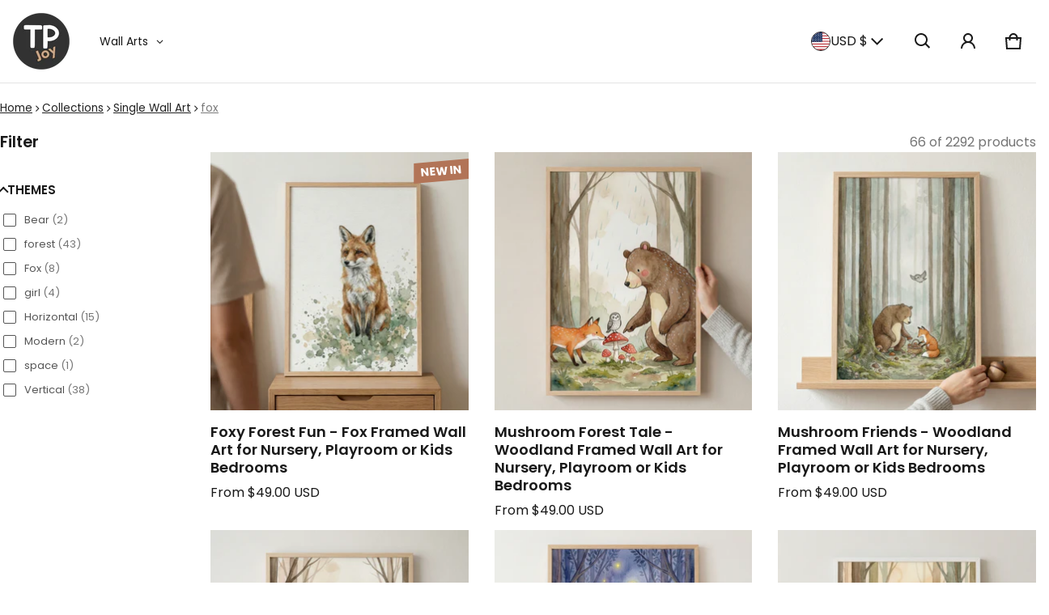

--- FILE ---
content_type: text/html; charset=utf-8
request_url: https://teepeejoy.com/?section_id=country-switcher
body_size: 2107
content:
<div id="shopify-section-country-switcher" class="shopify-section">
<sht-country-switcher class="fg-1"><form method="post" action="/localization" id="CountrySwitcher-927784344b50d2caceeb4" accept-charset="UTF-8" class="country-switcher__form js-country-switcher-form" enctype="multipart/form-data"><input type="hidden" name="form_type" value="localization" /><input type="hidden" name="utf8" value="✓" /><input type="hidden" name="_method" value="put" /><input type="hidden" name="return_to" value="/?section_id=country-switcher" /><div class="country-switcher__container no-js-hidden">
      <h2 class="visually-hidden" id="CountrySwitcherLabel-927784344b50d2caceeb4">Country/region</h2>
      <div class="country-switcher__wrapper p-relative">
        <button type="button" class="js-country-switcher-btn btn-localization fs-body d-flex between-xs middle-xs w-100 ta-left c-pointer gap-4 b-zero" aria-expanded="false" aria-controls="CountrySwitcherCountryList-927784344b50d2caceeb4" aria-describedby="CountrySwitcherLabel-927784344b50d2caceeb4">
          <img src="//cdn.shopify.com/static/images/flags/us.svg?crop=center&amp;height=24&amp;width=24" alt="United States" width="24" height="24" loading="lazy" sizes="100vw" class="country-list--flag br-50p of-cover h-100" fetchpriority="auto" decoding="async">
          USD
          $
          <svg class=""  width="24" height="24" viewBox="0 0 24 24" fill="currentColor" aria-hidden="true" focusable="false">
<path fill-rule="evenodd" clip-rule="evenodd" d="M11.6464 13.9749L17.7175 7.90382L19.1317 9.31804L11.6464 16.8033L4.16113 9.31802L5.57535 7.90381L11.6464 13.9749Z" />
</svg>

        </button>
        <ul role="list" id="CountrySwitcherCountryList-927784344b50d2caceeb4" class="country-switcher__country-list js-country-switcher-country-list localization-list ls-none zi-9 p-absolute oy-scroll left-0" hidden="true">
            <li class="fs-body pt-12 pb-12 pr-24 pl-24" tabindex="-1">
              <a class="js-country-switcher-country-item-link d-flex middle-xs gap-4 " href="#"  data-value="AL">
                <img src="//cdn.shopify.com/static/images/flags/al.svg?crop=center&amp;height=24&amp;width=24" alt="Albania" width="24" height="24" loading="lazy" sizes="100vw" class="country-list--flag br-50p of-cover h-100" fetchpriority="auto" decoding="async">
                Albania
                (ALL L)
              </a>
            </li>
            <li class="fs-body pt-12 pb-12 pr-24 pl-24" tabindex="-1">
              <a class="js-country-switcher-country-item-link d-flex middle-xs gap-4 " href="#"  data-value="AD">
                <img src="//cdn.shopify.com/static/images/flags/ad.svg?crop=center&amp;height=24&amp;width=24" alt="Andorra" width="24" height="24" loading="lazy" sizes="100vw" class="country-list--flag br-50p of-cover h-100" fetchpriority="auto" decoding="async">
                Andorra
                (EUR €)
              </a>
            </li>
            <li class="fs-body pt-12 pb-12 pr-24 pl-24" tabindex="-1">
              <a class="js-country-switcher-country-item-link d-flex middle-xs gap-4 " href="#"  data-value="AM">
                <img src="//cdn.shopify.com/static/images/flags/am.svg?crop=center&amp;height=24&amp;width=24" alt="Armenia" width="24" height="24" loading="lazy" sizes="100vw" class="country-list--flag br-50p of-cover h-100" fetchpriority="auto" decoding="async">
                Armenia
                (AMD դր.)
              </a>
            </li>
            <li class="fs-body pt-12 pb-12 pr-24 pl-24" tabindex="-1">
              <a class="js-country-switcher-country-item-link d-flex middle-xs gap-4 " href="#"  data-value="AU">
                <img src="//cdn.shopify.com/static/images/flags/au.svg?crop=center&amp;height=24&amp;width=24" alt="Australia" width="24" height="24" loading="lazy" sizes="100vw" class="country-list--flag br-50p of-cover h-100" fetchpriority="auto" decoding="async">
                Australia
                (AUD $)
              </a>
            </li>
            <li class="fs-body pt-12 pb-12 pr-24 pl-24" tabindex="-1">
              <a class="js-country-switcher-country-item-link d-flex middle-xs gap-4 " href="#"  data-value="AT">
                <img src="//cdn.shopify.com/static/images/flags/at.svg?crop=center&amp;height=24&amp;width=24" alt="Austria" width="24" height="24" loading="lazy" sizes="100vw" class="country-list--flag br-50p of-cover h-100" fetchpriority="auto" decoding="async">
                Austria
                (EUR €)
              </a>
            </li>
            <li class="fs-body pt-12 pb-12 pr-24 pl-24" tabindex="-1">
              <a class="js-country-switcher-country-item-link d-flex middle-xs gap-4 " href="#"  data-value="BE">
                <img src="//cdn.shopify.com/static/images/flags/be.svg?crop=center&amp;height=24&amp;width=24" alt="Belgium" width="24" height="24" loading="lazy" sizes="100vw" class="country-list--flag br-50p of-cover h-100" fetchpriority="auto" decoding="async">
                Belgium
                (EUR €)
              </a>
            </li>
            <li class="fs-body pt-12 pb-12 pr-24 pl-24" tabindex="-1">
              <a class="js-country-switcher-country-item-link d-flex middle-xs gap-4 " href="#"  data-value="BA">
                <img src="//cdn.shopify.com/static/images/flags/ba.svg?crop=center&amp;height=24&amp;width=24" alt="Bosnia &amp;amp; Herzegovina" width="24" height="24" loading="lazy" sizes="100vw" class="country-list--flag br-50p of-cover h-100" fetchpriority="auto" decoding="async">
                Bosnia &amp; Herzegovina
                (BAM КМ)
              </a>
            </li>
            <li class="fs-body pt-12 pb-12 pr-24 pl-24" tabindex="-1">
              <a class="js-country-switcher-country-item-link d-flex middle-xs gap-4 " href="#"  data-value="BG">
                <img src="//cdn.shopify.com/static/images/flags/bg.svg?crop=center&amp;height=24&amp;width=24" alt="Bulgaria" width="24" height="24" loading="lazy" sizes="100vw" class="country-list--flag br-50p of-cover h-100" fetchpriority="auto" decoding="async">
                Bulgaria
                (EUR €)
              </a>
            </li>
            <li class="fs-body pt-12 pb-12 pr-24 pl-24" tabindex="-1">
              <a class="js-country-switcher-country-item-link d-flex middle-xs gap-4 " href="#"  data-value="CA">
                <img src="//cdn.shopify.com/static/images/flags/ca.svg?crop=center&amp;height=24&amp;width=24" alt="Canada" width="24" height="24" loading="lazy" sizes="100vw" class="country-list--flag br-50p of-cover h-100" fetchpriority="auto" decoding="async">
                Canada
                (CAD $)
              </a>
            </li>
            <li class="fs-body pt-12 pb-12 pr-24 pl-24" tabindex="-1">
              <a class="js-country-switcher-country-item-link d-flex middle-xs gap-4 " href="#"  data-value="HR">
                <img src="//cdn.shopify.com/static/images/flags/hr.svg?crop=center&amp;height=24&amp;width=24" alt="Croatia" width="24" height="24" loading="lazy" sizes="100vw" class="country-list--flag br-50p of-cover h-100" fetchpriority="auto" decoding="async">
                Croatia
                (EUR €)
              </a>
            </li>
            <li class="fs-body pt-12 pb-12 pr-24 pl-24" tabindex="-1">
              <a class="js-country-switcher-country-item-link d-flex middle-xs gap-4 " href="#"  data-value="CY">
                <img src="//cdn.shopify.com/static/images/flags/cy.svg?crop=center&amp;height=24&amp;width=24" alt="Cyprus" width="24" height="24" loading="lazy" sizes="100vw" class="country-list--flag br-50p of-cover h-100" fetchpriority="auto" decoding="async">
                Cyprus
                (EUR €)
              </a>
            </li>
            <li class="fs-body pt-12 pb-12 pr-24 pl-24" tabindex="-1">
              <a class="js-country-switcher-country-item-link d-flex middle-xs gap-4 " href="#"  data-value="CZ">
                <img src="//cdn.shopify.com/static/images/flags/cz.svg?crop=center&amp;height=24&amp;width=24" alt="Czechia" width="24" height="24" loading="lazy" sizes="100vw" class="country-list--flag br-50p of-cover h-100" fetchpriority="auto" decoding="async">
                Czechia
                (CZK Kč)
              </a>
            </li>
            <li class="fs-body pt-12 pb-12 pr-24 pl-24" tabindex="-1">
              <a class="js-country-switcher-country-item-link d-flex middle-xs gap-4 " href="#"  data-value="DK">
                <img src="//cdn.shopify.com/static/images/flags/dk.svg?crop=center&amp;height=24&amp;width=24" alt="Denmark" width="24" height="24" loading="lazy" sizes="100vw" class="country-list--flag br-50p of-cover h-100" fetchpriority="auto" decoding="async">
                Denmark
                (DKK kr.)
              </a>
            </li>
            <li class="fs-body pt-12 pb-12 pr-24 pl-24" tabindex="-1">
              <a class="js-country-switcher-country-item-link d-flex middle-xs gap-4 " href="#"  data-value="EE">
                <img src="//cdn.shopify.com/static/images/flags/ee.svg?crop=center&amp;height=24&amp;width=24" alt="Estonia" width="24" height="24" loading="lazy" sizes="100vw" class="country-list--flag br-50p of-cover h-100" fetchpriority="auto" decoding="async">
                Estonia
                (EUR €)
              </a>
            </li>
            <li class="fs-body pt-12 pb-12 pr-24 pl-24" tabindex="-1">
              <a class="js-country-switcher-country-item-link d-flex middle-xs gap-4 " href="#"  data-value="FO">
                <img src="//cdn.shopify.com/static/images/flags/fo.svg?crop=center&amp;height=24&amp;width=24" alt="Faroe Islands" width="24" height="24" loading="lazy" sizes="100vw" class="country-list--flag br-50p of-cover h-100" fetchpriority="auto" decoding="async">
                Faroe Islands
                (DKK kr.)
              </a>
            </li>
            <li class="fs-body pt-12 pb-12 pr-24 pl-24" tabindex="-1">
              <a class="js-country-switcher-country-item-link d-flex middle-xs gap-4 " href="#"  data-value="FI">
                <img src="//cdn.shopify.com/static/images/flags/fi.svg?crop=center&amp;height=24&amp;width=24" alt="Finland" width="24" height="24" loading="lazy" sizes="100vw" class="country-list--flag br-50p of-cover h-100" fetchpriority="auto" decoding="async">
                Finland
                (EUR €)
              </a>
            </li>
            <li class="fs-body pt-12 pb-12 pr-24 pl-24" tabindex="-1">
              <a class="js-country-switcher-country-item-link d-flex middle-xs gap-4 " href="#"  data-value="FR">
                <img src="//cdn.shopify.com/static/images/flags/fr.svg?crop=center&amp;height=24&amp;width=24" alt="France" width="24" height="24" loading="lazy" sizes="100vw" class="country-list--flag br-50p of-cover h-100" fetchpriority="auto" decoding="async">
                France
                (EUR €)
              </a>
            </li>
            <li class="fs-body pt-12 pb-12 pr-24 pl-24" tabindex="-1">
              <a class="js-country-switcher-country-item-link d-flex middle-xs gap-4 " href="#"  data-value="GE">
                <img src="//cdn.shopify.com/static/images/flags/ge.svg?crop=center&amp;height=24&amp;width=24" alt="Georgia" width="24" height="24" loading="lazy" sizes="100vw" class="country-list--flag br-50p of-cover h-100" fetchpriority="auto" decoding="async">
                Georgia
                (USD $)
              </a>
            </li>
            <li class="fs-body pt-12 pb-12 pr-24 pl-24" tabindex="-1">
              <a class="js-country-switcher-country-item-link d-flex middle-xs gap-4 " href="#"  data-value="DE">
                <img src="//cdn.shopify.com/static/images/flags/de.svg?crop=center&amp;height=24&amp;width=24" alt="Germany" width="24" height="24" loading="lazy" sizes="100vw" class="country-list--flag br-50p of-cover h-100" fetchpriority="auto" decoding="async">
                Germany
                (EUR €)
              </a>
            </li>
            <li class="fs-body pt-12 pb-12 pr-24 pl-24" tabindex="-1">
              <a class="js-country-switcher-country-item-link d-flex middle-xs gap-4 " href="#"  data-value="GI">
                <img src="//cdn.shopify.com/static/images/flags/gi.svg?crop=center&amp;height=24&amp;width=24" alt="Gibraltar" width="24" height="24" loading="lazy" sizes="100vw" class="country-list--flag br-50p of-cover h-100" fetchpriority="auto" decoding="async">
                Gibraltar
                (GBP £)
              </a>
            </li>
            <li class="fs-body pt-12 pb-12 pr-24 pl-24" tabindex="-1">
              <a class="js-country-switcher-country-item-link d-flex middle-xs gap-4 " href="#"  data-value="GR">
                <img src="//cdn.shopify.com/static/images/flags/gr.svg?crop=center&amp;height=24&amp;width=24" alt="Greece" width="24" height="24" loading="lazy" sizes="100vw" class="country-list--flag br-50p of-cover h-100" fetchpriority="auto" decoding="async">
                Greece
                (EUR €)
              </a>
            </li>
            <li class="fs-body pt-12 pb-12 pr-24 pl-24" tabindex="-1">
              <a class="js-country-switcher-country-item-link d-flex middle-xs gap-4 " href="#"  data-value="GL">
                <img src="//cdn.shopify.com/static/images/flags/gl.svg?crop=center&amp;height=24&amp;width=24" alt="Greenland" width="24" height="24" loading="lazy" sizes="100vw" class="country-list--flag br-50p of-cover h-100" fetchpriority="auto" decoding="async">
                Greenland
                (DKK kr.)
              </a>
            </li>
            <li class="fs-body pt-12 pb-12 pr-24 pl-24" tabindex="-1">
              <a class="js-country-switcher-country-item-link d-flex middle-xs gap-4 " href="#"  data-value="GP">
                <img src="//cdn.shopify.com/static/images/flags/gp.svg?crop=center&amp;height=24&amp;width=24" alt="Guadeloupe" width="24" height="24" loading="lazy" sizes="100vw" class="country-list--flag br-50p of-cover h-100" fetchpriority="auto" decoding="async">
                Guadeloupe
                (EUR €)
              </a>
            </li>
            <li class="fs-body pt-12 pb-12 pr-24 pl-24" tabindex="-1">
              <a class="js-country-switcher-country-item-link d-flex middle-xs gap-4 " href="#"  data-value="GG">
                <img src="//cdn.shopify.com/static/images/flags/gg.svg?crop=center&amp;height=24&amp;width=24" alt="Guernsey" width="24" height="24" loading="lazy" sizes="100vw" class="country-list--flag br-50p of-cover h-100" fetchpriority="auto" decoding="async">
                Guernsey
                (GBP £)
              </a>
            </li>
            <li class="fs-body pt-12 pb-12 pr-24 pl-24" tabindex="-1">
              <a class="js-country-switcher-country-item-link d-flex middle-xs gap-4 " href="#"  data-value="HU">
                <img src="//cdn.shopify.com/static/images/flags/hu.svg?crop=center&amp;height=24&amp;width=24" alt="Hungary" width="24" height="24" loading="lazy" sizes="100vw" class="country-list--flag br-50p of-cover h-100" fetchpriority="auto" decoding="async">
                Hungary
                (HUF Ft)
              </a>
            </li>
            <li class="fs-body pt-12 pb-12 pr-24 pl-24" tabindex="-1">
              <a class="js-country-switcher-country-item-link d-flex middle-xs gap-4 " href="#"  data-value="IS">
                <img src="//cdn.shopify.com/static/images/flags/is.svg?crop=center&amp;height=24&amp;width=24" alt="Iceland" width="24" height="24" loading="lazy" sizes="100vw" class="country-list--flag br-50p of-cover h-100" fetchpriority="auto" decoding="async">
                Iceland
                (ISK kr)
              </a>
            </li>
            <li class="fs-body pt-12 pb-12 pr-24 pl-24" tabindex="-1">
              <a class="js-country-switcher-country-item-link d-flex middle-xs gap-4 " href="#"  data-value="IE">
                <img src="//cdn.shopify.com/static/images/flags/ie.svg?crop=center&amp;height=24&amp;width=24" alt="Ireland" width="24" height="24" loading="lazy" sizes="100vw" class="country-list--flag br-50p of-cover h-100" fetchpriority="auto" decoding="async">
                Ireland
                (EUR €)
              </a>
            </li>
            <li class="fs-body pt-12 pb-12 pr-24 pl-24" tabindex="-1">
              <a class="js-country-switcher-country-item-link d-flex middle-xs gap-4 " href="#"  data-value="IT">
                <img src="//cdn.shopify.com/static/images/flags/it.svg?crop=center&amp;height=24&amp;width=24" alt="Italy" width="24" height="24" loading="lazy" sizes="100vw" class="country-list--flag br-50p of-cover h-100" fetchpriority="auto" decoding="async">
                Italy
                (EUR €)
              </a>
            </li>
            <li class="fs-body pt-12 pb-12 pr-24 pl-24" tabindex="-1">
              <a class="js-country-switcher-country-item-link d-flex middle-xs gap-4 " href="#"  data-value="JE">
                <img src="//cdn.shopify.com/static/images/flags/je.svg?crop=center&amp;height=24&amp;width=24" alt="Jersey" width="24" height="24" loading="lazy" sizes="100vw" class="country-list--flag br-50p of-cover h-100" fetchpriority="auto" decoding="async">
                Jersey
                (USD $)
              </a>
            </li>
            <li class="fs-body pt-12 pb-12 pr-24 pl-24" tabindex="-1">
              <a class="js-country-switcher-country-item-link d-flex middle-xs gap-4 " href="#"  data-value="LV">
                <img src="//cdn.shopify.com/static/images/flags/lv.svg?crop=center&amp;height=24&amp;width=24" alt="Latvia" width="24" height="24" loading="lazy" sizes="100vw" class="country-list--flag br-50p of-cover h-100" fetchpriority="auto" decoding="async">
                Latvia
                (EUR €)
              </a>
            </li>
            <li class="fs-body pt-12 pb-12 pr-24 pl-24" tabindex="-1">
              <a class="js-country-switcher-country-item-link d-flex middle-xs gap-4 " href="#"  data-value="LI">
                <img src="//cdn.shopify.com/static/images/flags/li.svg?crop=center&amp;height=24&amp;width=24" alt="Liechtenstein" width="24" height="24" loading="lazy" sizes="100vw" class="country-list--flag br-50p of-cover h-100" fetchpriority="auto" decoding="async">
                Liechtenstein
                (CHF CHF)
              </a>
            </li>
            <li class="fs-body pt-12 pb-12 pr-24 pl-24" tabindex="-1">
              <a class="js-country-switcher-country-item-link d-flex middle-xs gap-4 " href="#"  data-value="LT">
                <img src="//cdn.shopify.com/static/images/flags/lt.svg?crop=center&amp;height=24&amp;width=24" alt="Lithuania" width="24" height="24" loading="lazy" sizes="100vw" class="country-list--flag br-50p of-cover h-100" fetchpriority="auto" decoding="async">
                Lithuania
                (EUR €)
              </a>
            </li>
            <li class="fs-body pt-12 pb-12 pr-24 pl-24" tabindex="-1">
              <a class="js-country-switcher-country-item-link d-flex middle-xs gap-4 " href="#"  data-value="LU">
                <img src="//cdn.shopify.com/static/images/flags/lu.svg?crop=center&amp;height=24&amp;width=24" alt="Luxembourg" width="24" height="24" loading="lazy" sizes="100vw" class="country-list--flag br-50p of-cover h-100" fetchpriority="auto" decoding="async">
                Luxembourg
                (EUR €)
              </a>
            </li>
            <li class="fs-body pt-12 pb-12 pr-24 pl-24" tabindex="-1">
              <a class="js-country-switcher-country-item-link d-flex middle-xs gap-4 " href="#"  data-value="MT">
                <img src="//cdn.shopify.com/static/images/flags/mt.svg?crop=center&amp;height=24&amp;width=24" alt="Malta" width="24" height="24" loading="lazy" sizes="100vw" class="country-list--flag br-50p of-cover h-100" fetchpriority="auto" decoding="async">
                Malta
                (EUR €)
              </a>
            </li>
            <li class="fs-body pt-12 pb-12 pr-24 pl-24" tabindex="-1">
              <a class="js-country-switcher-country-item-link d-flex middle-xs gap-4 " href="#"  data-value="YT">
                <img src="//cdn.shopify.com/static/images/flags/yt.svg?crop=center&amp;height=24&amp;width=24" alt="Mayotte" width="24" height="24" loading="lazy" sizes="100vw" class="country-list--flag br-50p of-cover h-100" fetchpriority="auto" decoding="async">
                Mayotte
                (EUR €)
              </a>
            </li>
            <li class="fs-body pt-12 pb-12 pr-24 pl-24" tabindex="-1">
              <a class="js-country-switcher-country-item-link d-flex middle-xs gap-4 " href="#"  data-value="MD">
                <img src="//cdn.shopify.com/static/images/flags/md.svg?crop=center&amp;height=24&amp;width=24" alt="Moldova" width="24" height="24" loading="lazy" sizes="100vw" class="country-list--flag br-50p of-cover h-100" fetchpriority="auto" decoding="async">
                Moldova
                (MDL L)
              </a>
            </li>
            <li class="fs-body pt-12 pb-12 pr-24 pl-24" tabindex="-1">
              <a class="js-country-switcher-country-item-link d-flex middle-xs gap-4 " href="#"  data-value="MC">
                <img src="//cdn.shopify.com/static/images/flags/mc.svg?crop=center&amp;height=24&amp;width=24" alt="Monaco" width="24" height="24" loading="lazy" sizes="100vw" class="country-list--flag br-50p of-cover h-100" fetchpriority="auto" decoding="async">
                Monaco
                (EUR €)
              </a>
            </li>
            <li class="fs-body pt-12 pb-12 pr-24 pl-24" tabindex="-1">
              <a class="js-country-switcher-country-item-link d-flex middle-xs gap-4 " href="#"  data-value="ME">
                <img src="//cdn.shopify.com/static/images/flags/me.svg?crop=center&amp;height=24&amp;width=24" alt="Montenegro" width="24" height="24" loading="lazy" sizes="100vw" class="country-list--flag br-50p of-cover h-100" fetchpriority="auto" decoding="async">
                Montenegro
                (EUR €)
              </a>
            </li>
            <li class="fs-body pt-12 pb-12 pr-24 pl-24" tabindex="-1">
              <a class="js-country-switcher-country-item-link d-flex middle-xs gap-4 " href="#"  data-value="NL">
                <img src="//cdn.shopify.com/static/images/flags/nl.svg?crop=center&amp;height=24&amp;width=24" alt="Netherlands" width="24" height="24" loading="lazy" sizes="100vw" class="country-list--flag br-50p of-cover h-100" fetchpriority="auto" decoding="async">
                Netherlands
                (EUR €)
              </a>
            </li>
            <li class="fs-body pt-12 pb-12 pr-24 pl-24" tabindex="-1">
              <a class="js-country-switcher-country-item-link d-flex middle-xs gap-4 " href="#"  data-value="NZ">
                <img src="//cdn.shopify.com/static/images/flags/nz.svg?crop=center&amp;height=24&amp;width=24" alt="New Zealand" width="24" height="24" loading="lazy" sizes="100vw" class="country-list--flag br-50p of-cover h-100" fetchpriority="auto" decoding="async">
                New Zealand
                (NZD $)
              </a>
            </li>
            <li class="fs-body pt-12 pb-12 pr-24 pl-24" tabindex="-1">
              <a class="js-country-switcher-country-item-link d-flex middle-xs gap-4 " href="#"  data-value="MK">
                <img src="//cdn.shopify.com/static/images/flags/mk.svg?crop=center&amp;height=24&amp;width=24" alt="North Macedonia" width="24" height="24" loading="lazy" sizes="100vw" class="country-list--flag br-50p of-cover h-100" fetchpriority="auto" decoding="async">
                North Macedonia
                (MKD ден)
              </a>
            </li>
            <li class="fs-body pt-12 pb-12 pr-24 pl-24" tabindex="-1">
              <a class="js-country-switcher-country-item-link d-flex middle-xs gap-4 " href="#"  data-value="NO">
                <img src="//cdn.shopify.com/static/images/flags/no.svg?crop=center&amp;height=24&amp;width=24" alt="Norway" width="24" height="24" loading="lazy" sizes="100vw" class="country-list--flag br-50p of-cover h-100" fetchpriority="auto" decoding="async">
                Norway
                (USD $)
              </a>
            </li>
            <li class="fs-body pt-12 pb-12 pr-24 pl-24" tabindex="-1">
              <a class="js-country-switcher-country-item-link d-flex middle-xs gap-4 " href="#"  data-value="PL">
                <img src="//cdn.shopify.com/static/images/flags/pl.svg?crop=center&amp;height=24&amp;width=24" alt="Poland" width="24" height="24" loading="lazy" sizes="100vw" class="country-list--flag br-50p of-cover h-100" fetchpriority="auto" decoding="async">
                Poland
                (PLN zł)
              </a>
            </li>
            <li class="fs-body pt-12 pb-12 pr-24 pl-24" tabindex="-1">
              <a class="js-country-switcher-country-item-link d-flex middle-xs gap-4 " href="#"  data-value="PT">
                <img src="//cdn.shopify.com/static/images/flags/pt.svg?crop=center&amp;height=24&amp;width=24" alt="Portugal" width="24" height="24" loading="lazy" sizes="100vw" class="country-list--flag br-50p of-cover h-100" fetchpriority="auto" decoding="async">
                Portugal
                (EUR €)
              </a>
            </li>
            <li class="fs-body pt-12 pb-12 pr-24 pl-24" tabindex="-1">
              <a class="js-country-switcher-country-item-link d-flex middle-xs gap-4 " href="#"  data-value="RE">
                <img src="//cdn.shopify.com/static/images/flags/re.svg?crop=center&amp;height=24&amp;width=24" alt="Réunion" width="24" height="24" loading="lazy" sizes="100vw" class="country-list--flag br-50p of-cover h-100" fetchpriority="auto" decoding="async">
                Réunion
                (EUR €)
              </a>
            </li>
            <li class="fs-body pt-12 pb-12 pr-24 pl-24" tabindex="-1">
              <a class="js-country-switcher-country-item-link d-flex middle-xs gap-4 " href="#"  data-value="RO">
                <img src="//cdn.shopify.com/static/images/flags/ro.svg?crop=center&amp;height=24&amp;width=24" alt="Romania" width="24" height="24" loading="lazy" sizes="100vw" class="country-list--flag br-50p of-cover h-100" fetchpriority="auto" decoding="async">
                Romania
                (RON Lei)
              </a>
            </li>
            <li class="fs-body pt-12 pb-12 pr-24 pl-24" tabindex="-1">
              <a class="js-country-switcher-country-item-link d-flex middle-xs gap-4 " href="#"  data-value="SM">
                <img src="//cdn.shopify.com/static/images/flags/sm.svg?crop=center&amp;height=24&amp;width=24" alt="San Marino" width="24" height="24" loading="lazy" sizes="100vw" class="country-list--flag br-50p of-cover h-100" fetchpriority="auto" decoding="async">
                San Marino
                (EUR €)
              </a>
            </li>
            <li class="fs-body pt-12 pb-12 pr-24 pl-24" tabindex="-1">
              <a class="js-country-switcher-country-item-link d-flex middle-xs gap-4 " href="#"  data-value="RS">
                <img src="//cdn.shopify.com/static/images/flags/rs.svg?crop=center&amp;height=24&amp;width=24" alt="Serbia" width="24" height="24" loading="lazy" sizes="100vw" class="country-list--flag br-50p of-cover h-100" fetchpriority="auto" decoding="async">
                Serbia
                (RSD РСД)
              </a>
            </li>
            <li class="fs-body pt-12 pb-12 pr-24 pl-24" tabindex="-1">
              <a class="js-country-switcher-country-item-link d-flex middle-xs gap-4 " href="#"  data-value="SK">
                <img src="//cdn.shopify.com/static/images/flags/sk.svg?crop=center&amp;height=24&amp;width=24" alt="Slovakia" width="24" height="24" loading="lazy" sizes="100vw" class="country-list--flag br-50p of-cover h-100" fetchpriority="auto" decoding="async">
                Slovakia
                (EUR €)
              </a>
            </li>
            <li class="fs-body pt-12 pb-12 pr-24 pl-24" tabindex="-1">
              <a class="js-country-switcher-country-item-link d-flex middle-xs gap-4 " href="#"  data-value="SI">
                <img src="//cdn.shopify.com/static/images/flags/si.svg?crop=center&amp;height=24&amp;width=24" alt="Slovenia" width="24" height="24" loading="lazy" sizes="100vw" class="country-list--flag br-50p of-cover h-100" fetchpriority="auto" decoding="async">
                Slovenia
                (EUR €)
              </a>
            </li>
            <li class="fs-body pt-12 pb-12 pr-24 pl-24" tabindex="-1">
              <a class="js-country-switcher-country-item-link d-flex middle-xs gap-4 " href="#"  data-value="ES">
                <img src="//cdn.shopify.com/static/images/flags/es.svg?crop=center&amp;height=24&amp;width=24" alt="Spain" width="24" height="24" loading="lazy" sizes="100vw" class="country-list--flag br-50p of-cover h-100" fetchpriority="auto" decoding="async">
                Spain
                (EUR €)
              </a>
            </li>
            <li class="fs-body pt-12 pb-12 pr-24 pl-24" tabindex="-1">
              <a class="js-country-switcher-country-item-link d-flex middle-xs gap-4 " href="#"  data-value="SE">
                <img src="//cdn.shopify.com/static/images/flags/se.svg?crop=center&amp;height=24&amp;width=24" alt="Sweden" width="24" height="24" loading="lazy" sizes="100vw" class="country-list--flag br-50p of-cover h-100" fetchpriority="auto" decoding="async">
                Sweden
                (SEK kr)
              </a>
            </li>
            <li class="fs-body pt-12 pb-12 pr-24 pl-24" tabindex="-1">
              <a class="js-country-switcher-country-item-link d-flex middle-xs gap-4 " href="#"  data-value="CH">
                <img src="//cdn.shopify.com/static/images/flags/ch.svg?crop=center&amp;height=24&amp;width=24" alt="Switzerland" width="24" height="24" loading="lazy" sizes="100vw" class="country-list--flag br-50p of-cover h-100" fetchpriority="auto" decoding="async">
                Switzerland
                (CHF CHF)
              </a>
            </li>
            <li class="fs-body pt-12 pb-12 pr-24 pl-24" tabindex="-1">
              <a class="js-country-switcher-country-item-link d-flex middle-xs gap-4 " href="#"  data-value="GB">
                <img src="//cdn.shopify.com/static/images/flags/gb.svg?crop=center&amp;height=24&amp;width=24" alt="United Kingdom" width="24" height="24" loading="lazy" sizes="100vw" class="country-list--flag br-50p of-cover h-100" fetchpriority="auto" decoding="async">
                United Kingdom
                (GBP £)
              </a>
            </li>
            <li class="fs-body pt-12 pb-12 pr-24 pl-24" tabindex="-1">
              <a class="js-country-switcher-country-item-link d-flex middle-xs gap-4 link--active fw-700" href="#" aria-current="true" data-value="US">
                <img src="//cdn.shopify.com/static/images/flags/us.svg?crop=center&amp;height=24&amp;width=24" alt="United States" width="24" height="24" loading="lazy" sizes="100vw" class="country-list--flag br-50p of-cover h-100" fetchpriority="auto" decoding="async">
                United States
                (USD $)
              </a>
            </li></ul>
      </div>
      <input type="hidden" class="js-country-switcher-country-code-field" name="country_code" value="US">
    </div></form></sht-country-switcher></div>

--- FILE ---
content_type: text/css
request_url: https://teepeejoy.com/cdn/shop/t/21/assets/filter-drawer.css?v=72489119220019814331731005184
body_size: 418
content:
.range-slider{height:20px}.range-slider input[type=range]{outline:none;background:transparent}.range-slider-bar{height:2px;top:2px;border-radius:5px}.range-slider input[type=range]::-ms-track,.range-slider input[type=range]::-moz-range-track,.range-slider input[type=range]::-webkit-slider-runnable-track{-webkit-appearance:none;-moz-appearance:none;appearance:none;height:2px}.range-slider input[type=range]::-webkit-slider-thumb{-webkit-appearance:none;appearance:none;height:20px;width:20px;cursor:pointer;background-color:rgb(var(--color-btn-bg-rgb));border-radius:10px;margin-top:3px;pointer-events:auto}.range-slider input[type=range]::-moz-range-thumb{-webkit-appearance:none;appearance:none;height:20px;width:20px;cursor:pointer;border-radius:50%;pointer-events:auto;transform:translateY(-7px);background-color:rgb(var(--color-btn-bg-rgb))}.range-slider input[type=range]::-ms-thumb{-webkit-appearance:none;appearance:none;height:20px;width:20px;cursor:pointer;border-radius:50%;pointer-events:auto;transition:all ease .3s}.range-slider input[type=range]:hover::-ms-thumb,.range-slider input[type=range]:active::-webkit-slider-thumb,.range-slider input[type=range]:hover::-webkit-slider-thumb{transition:all ease .3s;box-shadow:0 0 0 3px rgba(var(--color-btn-bg-rgb),.16)}.filter-variant-swatch{grid-gap:32px 16px}.filter-form__item .product-swatches{position:relative;width:24px;height:24px;border:1px solid var(--color-divider);flex:0 0 auto}.filter-form__radio:checked+.form__label .product-swatches{box-shadow:0 0 0 2px #fff,0 0 0 3px rgb(var(--color-btn-bg-rgb))}.filter-form--disabled label{text-decoration:line-through;color:var(--color-disabled-text)}.filter-form--disabled .product-swatches{opacity:.6;cursor:not-allowed}.filter-form--disabled .product-swatches:before{content:"";display:block;position:absolute;width:100%;height:1px;top:10px;left:0;background:rgba(var(--color-normal-text-rgb),.6)}.filter-form--disabled .product-swatches-label{text-decoration:line-through;color:#d2d2d299}.filter-form__active-filters .filter__clear__all:only-child{display:none}.filter__clear__all .btn-link{display:inline}.filter-form-tag:has(.filter-form--tag),.filter-form-container{row-gap:calc(var(--spacing)*1.5)}.filter__rerult-no-product .filter-form-tag,.filter__rerult-no-product .filter-form-sorting{display:none}.filter__rerult-no-product .filter-form__result-count{align-self:flex-start;width:100%}@media (min-width: 769px){.filter-drawer-open button{width:auto}.layout--horizontal .filter-form__rerult-count__sorting{justify-content:flex-end}.layout--horizontal .filter-form__result-count{padding-inline-end:12px}}@media (min-width: 1025px){.layout--vertical{flex-direction:column;width:100%;row-gap:calc(var(--spacing)*4)}.main-collection--vertical{display:flex;flex-direction:row;gap:calc(var(--spacing)*2)}.filter--vertical{flex:0 0 auto;width:260px}.layout--vertical .filter-form-container{margin-bottom:0;flex-direction:column-reverse;gap:0}.layout--vertical .collection-drawer-open{display:none}.layout--vertical .filter-form__rerult-count__sorting{flex-direction:row;justify-content:flex-end;align-items:center;gap:32px}.layout--vertical .filter-form-container:has(.filter-form--tag) .filter-form-tag{padding-top:calc(var(--spacing)*1.5)}.layout--horizontal .filter-form-container:has(.filter-form--tag) .filter-form-tag{gap:24px}.filter--vertical{display:block;max-height:100vh;overflow:scroll;position:sticky;z-index:3;top:0;-ms-overflow-style:none;scrollbar-width:none}.main-collection--vertical .drawer__overlay{display:none}.main-collection--vertical .drawer{width:100%;display:block;height:100%;opacity:1;visibility:visible;overflow:unset;position:unset}.main-collection--vertical .collection-product-drawer{height:100%}.main-collection--vertical .drawer__wrapper{transform:unset;position:unset;transition:unset}.main-collection--vertical .drawer__header{display:none}.main-collection--vertical .drawer__body{padding:0;-ms-overflow-style:none;scrollbar-width:none}.main-collection--vertical .filter-form__items-swatch{grid-template-columns:repeat(3,72px);padding-inline:3px}.main-collection--vertical .filter-form__items-swatch .input__checkbox,.main-collection--vertical .swatch{width:72px;height:72px}.main-collection--vertical .drawer__footer{display:none}.main-collection--vertical .filter-variant-swatch{padding-inline:3px}}
/*# sourceMappingURL=/cdn/shop/t/21/assets/filter-drawer.css.map?v=72489119220019814331731005184 */


--- FILE ---
content_type: text/css
request_url: https://teepeejoy.com/cdn/shop/t/21/assets/cloudsearch.css?v=122865282493973222891732098203
body_size: 1080
content:
.cloud-search-filter[data-filter-name=Color] input[type=checkbox]{border-radius:16px;border:none;width:22px;height:22px;opacity:.8;box-shadow:0 0 5px #0000004d inset;background-size:81%}.cloud-search-filter[data-filter-name=Color] input[type=checkbox]:checked{background-image:url("data:image/svg+xml,%3Csvg xmlns='http://www.w3.org/2000/svg' width='16.011003' height='13.155569' viewBox='-2 -2 20 17'%3E%3Cdefs%3E%3Cfilter id='f1' x='-100%25' y='-100%25' width='300%25' height='300%25'%3E%3CfeOffset result='offOut' in='SourceAlpha' dx='0' dy='0' /%3E%3CfeGaussianBlur result='blurOut' in='offOut' stdDeviation='0.8' /%3E%3CfeBlend in='SourceGraphic' in2='blurOut' mode='normal' /%3E%3C/filter%3E%3C/defs%3E%3Cg filter='url(%23f1)' transform='matrix(0.94152286,0,0,0.99726725,0.52659569,-1.0019959)'%3E%3Cg transform='translate(1,1)'%3E%3Cpath style='fill:%23ffffff;fill-opacity:1;fill-rule:nonzero;stroke:%23ffffff;stroke-width:2.06399584;stroke-linecap:round;stroke-linejoin:round;stroke-miterlimit:4' d='M 14.173521,1.1852637 C 13.893954,0.96793495 13.468587,1.010099 13.242246,1.2835445 l -6.2989985,7.560938 -0.00345,0.00333 c -0.010039,0.012519 -0.019157,0.027111 -0.029209,0.041645 L 5.3281198,10.805095 0.57380262,6.6140138 C 0.30665214,6.378795 -0.11746477,6.3985519 -0.36090959,6.6573236 l -0.001719,0 c -0.24278342,0.2590793 -0.22194559,0.6722735 0.0463918,0.9078459 l 4.88490169,4.3076855 0.00172,0 c 0.2126912,0.185398 0.4905403,0.291509 0.7766357,0.291508 0.027899,0 0.057142,-8.51e-4 0.089347,-0.0033 0.3170199,-0.02358 0.6122923,-0.177705 0.8127184,-0.416442 l 0.00172,-0.0016 1.7319667,-2.09554 0.00517,-0.00832 c 0.0019,-0.00253 0.00329,-0.00576 0.00517,-0.00833 l 0.00172,-0.00165 6.2783843,-7.5392887 C 14.500164,1.8172988 14.454884,1.406709 14.175247,1.1869682 l -0.216488,0.2598525 0.214777,-0.261526 z M 5.4552681,10.916704 c 8.367e-4,6.67e-4 0.00267,0.001 0.00345,0.0016 l 0,0.0016 -0.00345,-0.0033 z' /%3E%3C/g%3E%3C/g%3E%3C/svg%3E")}.cloud-search-filter[data-filter-name=Color] input[type=checkbox],.cloud-search-filter[data-filter-name=Color]:hover input[type=checkbox],.cloud-search-filter[data-filter-name=Color]:hover .cloud-search-filter-value--selected input[type=checkbox],.cloud-search-filter[data-filter-name=Color] .cloud-search-filter-value--selected input[type=checkbox]{background-color:#ddd}.cloud-search-filter[data-filter-name=Color] .cloud-search-filter-value:hover input[type=checkbox],.cloud-search-filter[data-filter-name=Color] input[type=checkbox]:checked{opacity:1;box-shadow:0 0 5px #0003 inset}.cloud-search-filter[data-filter-name=Color] [data-filter-value=Beige] input[type=checkbox]{background-color:beige}.cloud-search-filter[data-filter-name=Color] [data-filter-value=Black] input[type=checkbox]{background-color:#000}.cloud-search-filter[data-filter-name=Color] [data-filter-value=Blue] input[type=checkbox]{background-color:#00f}.cloud-search-filter[data-filter-name=Color] [data-filter-value=Blush] input[type=checkbox]{background-color:#ffb6c1}.cloud-search-filter[data-filter-name=Color] [data-filter-value=Brown] input[type=checkbox]{background-color:#8b4513}.cloud-search-filter[data-filter-name=Color] [data-filter-value=Colorful] input[type=checkbox]{background:linear-gradient(45deg,red,#0f0,#00f)}.cloud-search-filter[data-filter-name=Color] [data-filter-value=Coral] input[type=checkbox]{background-color:coral}.cloud-search-filter[data-filter-name=Color] [data-filter-value="Dark Gray"] input[type=checkbox]{background-color:#666}.cloud-search-filter[data-filter-name=Color] [data-filter-value=Gold] input[type=checkbox]{background-color:gold}.cloud-search-filter[data-filter-name=Color] [data-filter-value=Gray] input[type=checkbox]{background-color:gray}.cloud-search-filter[data-filter-name=Color] [data-filter-value=Green] input[type=checkbox]{background-color:green}.cloud-search-filter[data-filter-name=Color] [data-filter-value=Lavender] input[type=checkbox]{background-color:#e6e6fa}.cloud-search-filter[data-filter-name=Color] [data-filter-value=Lilac] input[type=checkbox]{background-color:#c8a2c8}.cloud-search-filter[data-filter-name=Color] [data-filter-value=Maroon] input[type=checkbox]{background-color:maroon}.cloud-search-filter[data-filter-name=Color] [data-filter-value=Mint] input[type=checkbox]{background-color:#98ff98}.cloud-search-filter[data-filter-name=Color] [data-filter-value=Mustard] input[type=checkbox]{background-color:#ffdb58}.cloud-search-filter[data-filter-name=Color] [data-filter-value=Natural] input[type=checkbox]{background-color:wheat}.cloud-search-filter[data-filter-name=Color] [data-filter-value=Olive] input[type=checkbox]{background-color:olive}.cloud-search-filter[data-filter-name=Color] [data-filter-value=Orange] input[type=checkbox]{background-color:orange}.cloud-search-filter[data-filter-name=Color] [data-filter-value=Peach] input[type=checkbox]{background-color:#ffdab9}.cloud-search-filter[data-filter-name=Color] [data-filter-value=Pink] input[type=checkbox]{background-color:pink}.cloud-search-filter[data-filter-name=Color] [data-filter-value=Purple] input[type=checkbox]{background-color:purple}.cloud-search-filter[data-filter-name=Color] [data-filter-value=Red] input[type=checkbox]{background-color:red}.cloud-search-filter[data-filter-name=Color] [data-filter-value=Turquoise] input[type=checkbox]{background-color:#40e0d0}.cloud-search-filter[data-filter-name=Color] [data-filter-value=White] input[type=checkbox]{background-color:#fff}.cloud-search-filter[data-filter-name=Color] [data-filter-value=Yellow] input[type=checkbox]{background-color:#ff0}.cloud-search-filters-sidebar-container{display:flex;clear:both}.cloud-search-filters-sidebar-container #cloud_search_filters_sidebar{display:block;width:250px;min-width:250px;margin-right:20px}.cloud-search-filters-sidebar-container .cloud-search-filters-products{flex-grow:1}@media screen and (max-width: 767px){.cloud-search-filters-sidebar-container #cloud_search_filters_sidebar,#cloud_search_filters_sidebar{display:none}}@media screen and (min-width: 768px){#cloud_search_filters_root .cloud-search-page-controls.cloud-search-page-controls--collection-page{display:none}}#cloud_search_filters_sidebar:empty:after{content:"";display:block;width:100%;height:100%;min-height:650px;margin-left:-24px;background-image:linear-gradient(#dfe3e8,transparent 0),linear-gradient(#dfe3e8 28px,transparent 0),linear-gradient(#dfe3e8 18px,transparent 0),linear-gradient(#dfe3e8 18px,transparent 0),linear-gradient(#dfe3e8 18px,transparent 0),linear-gradient(#dfe3e8 18px,transparent 0),linear-gradient(#dfe3e8 28px,transparent 0),linear-gradient(#dfe3e8 18px,transparent 0),linear-gradient(#dfe3e8 18px,transparent 0),linear-gradient(#dfe3e8 18px,transparent 0),linear-gradient(#dfe3e8 18px,transparent 0),linear-gradient(#dfe3e8 28px,transparent 0),linear-gradient(#dfe3e8 18px,transparent 0),linear-gradient(#dfe3e8 18px,transparent 0),linear-gradient(#dfe3e8 18px,transparent 0),linear-gradient(#dfe3e8 18px,transparent 0),linear-gradient(transparent 100%,transparent 0);background-size:100% 100%,40% 28px,calc(100% - 48px) 18px,calc(100% - 48px) 18px,calc(100% - 48px) 18px,calc(100% - 48px) 18px,40% 28px,calc(100% - 48px) 18px,calc(100% - 48px) 18px,calc(100% - 48px) 18px,calc(100% - 48px) 18px,40% 28px,calc(100% - 48px) 18px,calc(100% - 48px) 18px,calc(100% - 48px) 18px,calc(100% - 48px) 18px,100% 100%;background-position:-150% 0,24px 16px,24px 56px,24px 86px,24px 116px,24px 146px,24px 196px,24px 236px,24px 266px,24px 296px,24px 326px,24px 376px,24px 416px,24px 446px,24px 476px,24px 506px;background-repeat:no-repeat;animation-duration:.8s;animation-timing-function:linear;animation-delay:0s;animation-iteration-count:infinite;animation-direction:alternate;animation-fill-mode:none;animation-play-state:running;animation-name:cs-loading}@keyframes cs-loading{0%{opacity:.45}to{opacity:.9}}.collection-drawer-open.filter-drawer-open,#cloud_search_filters_sidebar .cloud-search-filters-sidebar__heading{display:none}
/*# sourceMappingURL=/cdn/shop/t/21/assets/cloudsearch.css.map?v=122865282493973222891732098203 */
